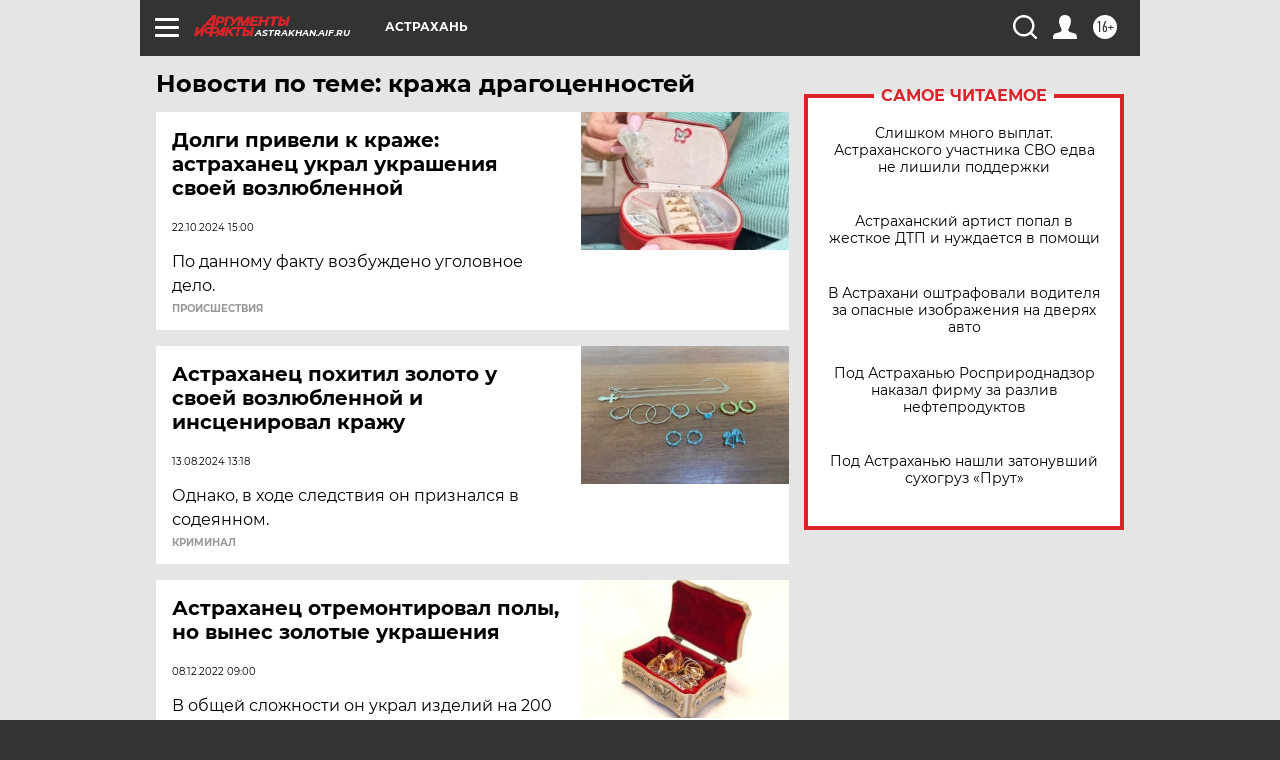

--- FILE ---
content_type: text/html
request_url: https://tns-counter.ru/nc01a**R%3Eundefined*aif_ru/ru/UTF-8/tmsec=aif_ru/164242967***
body_size: -74
content:
645B710A6968615FX1768448351:645B710A6968615FX1768448351